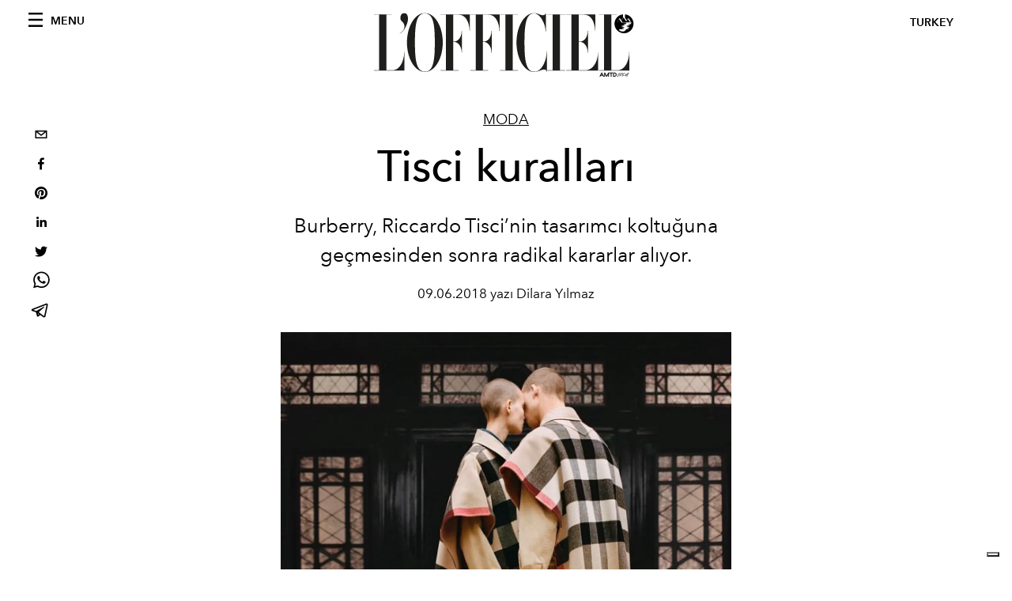

--- FILE ---
content_type: text/html; charset=utf-8
request_url: https://www.lofficiel.com.tr/_next/data/59ac35d79c2e751cc7ee580b82f8bf65efbf4702/tr.json
body_size: 2126
content:
{"pageProps":{"preview":false,"subscription":{"enabled":false,"initialData":{"magazines":[],"homepage":{"id":"69595102","featuredArticleSection":[{"featuredArticle":{"id":"IjmscdoqSpC3eiodjVbVJg","originalPublicationDate":null,"_firstPublishedAt":"2025-11-17T11:22:29+03:00","publishedAuthorName":"Ayşe Deniz Karabey","editorName":"","slug":"the-devil-wears-prada-2-ilk-teaser-yayinlandi","title":"The Devil Wears Prada 2: İlk teaser yayınlandı ","abstract":"<p>Miranda Priestly geri d&ouml;n&uuml;yor.</p>","category":{"id":"65205947","slug":"pop-culture","title":"POPÜLER KÜLTÜR"},"previewImage":{"alt":null,"smartTags":["accessories","sunglasses","glasses","necklace","adult","female","person","woman","head","face"],"title":null,"urlBig":"https://www.datocms-assets.com/55677/1763367333-anne-hathaway-and-meryl-streep-691553a2488dd.jpg?auto=format%2Ccompress&crop=focalpoint&cs=srgb&fit=crop&fp-x=0.52&fp-y=0.41&h=800&w=2560","urlMedium":"https://www.datocms-assets.com/55677/1763367333-anne-hathaway-and-meryl-streep-691553a2488dd.jpg?auto=format%2Ccompress&crop=focalpoint&cs=srgb&fit=crop&fp-x=0.52&fp-y=0.41&h=660&w=868","urlSmall":"https://www.datocms-assets.com/55677/1763367333-anne-hathaway-and-meryl-streep-691553a2488dd.jpg?auto=format%2Ccompress&crop=focalpoint&cs=srgb&fit=crop&fp-x=0.52&fp-y=0.41&h=468&w=666"},"postCover":[{}]},"relatedArticles":[{"id":"X5VVNSIUShywG4fgAjI8fQ","originalPublicationDate":null,"_firstPublishedAt":"2025-10-31T08:57:16+03:00","publishedAuthorName":"Derya Gürsel ","editorName":"","slug":"l-officiel-hommes-turkiye-sonbahar-2025-tuba-buyukustun-baris-arduc","title":"L'Officiel Hommes Türkiye Sonbahar 2025: Tûba Büyüküstün & Barış Arduç ","abstract":"<p>Prime Video'nun T&ucirc;ba B&uuml;y&uuml;k&uuml;st&uuml;n ve Barış Ardu&ccedil;'un başrollerini paylaştığı bir &ccedil;izgi roman uyarlaması olan yeni filmi, Dehşet Bey; kontrol, &ouml;zg&uuml;rl&uuml;k ve aidiyet &uuml;zerine bir anlatıya ilham veriyor.</p>","category":{"id":"65167644","slug":"l-officiel-hommes","title":"HOMMES"},"previewImage":{"alt":null,"smartTags":["coat","jacket","adult","male","man","person","female","woman","hanukkah menorah","candle"],"title":null,"urlBig":"https://www.datocms-assets.com/55677/1761889895-hommes-dikey-watermark-4.jpg?auto=format%2Ccompress&crop=focalpoint&cs=srgb&fit=crop&fp-x=0.52&fp-y=0.29&h=800&w=2560","urlMedium":"https://www.datocms-assets.com/55677/1761889895-hommes-dikey-watermark-4.jpg?auto=format%2Ccompress&crop=focalpoint&cs=srgb&fit=crop&fp-x=0.52&fp-y=0.29&h=660&w=868","urlSmall":"https://www.datocms-assets.com/55677/1761889895-hommes-dikey-watermark-4.jpg?auto=format%2Ccompress&crop=focalpoint&cs=srgb&fit=crop&fp-x=0.52&fp-y=0.29&h=468&w=666"},"postCover":[{}]},{"id":"AwGMeW-4QUmilOU5QBoIcQ","originalPublicationDate":null,"_firstPublishedAt":"2025-10-27T10:39:11+03:00","publishedAuthorName":"Ayşe Deniz Karabey","editorName":"","slug":"dua-lipa-callum-turner-ayni-kitapla-baslayan-ask-hikayesi","title":"Dua Lipa & Callum Turner: Aynı kitapla başlayan aşk hikayesi  ","abstract":"<p>Ve tabii ki... tanışmaları tam bir rom-com sahnesi gibiydi.&nbsp;</p>","category":{"id":"65205947","slug":"pop-culture","title":"POPÜLER KÜLTÜR"},"previewImage":{"alt":null,"smartTags":["coat","jacket","blazer","kissing","person","portrait","lighting","adult","female","woman"],"title":null,"urlBig":"https://www.datocms-assets.com/55677/1761550173-image00001.jpeg?auto=format%2Ccompress&cs=srgb&fit=crop&h=800&w=2560","urlMedium":"https://www.datocms-assets.com/55677/1761550173-image00001.jpeg?auto=format%2Ccompress&cs=srgb&fit=crop&h=660&w=868","urlSmall":"https://www.datocms-assets.com/55677/1761550173-image00001.jpeg?auto=format%2Ccompress&cs=srgb&fit=crop&h=468&w=666"},"postCover":[{}]},{"id":"RtrahHCvTZGLIpvRhshTeA","originalPublicationDate":null,"_firstPublishedAt":"2025-09-23T11:23:23+03:00","publishedAuthorName":"L'Officiel Türkiye ","editorName":"","slug":"sizi-2000-ler-rom-com-dunyasina-isinlayacak-7-kitap","title":"Sizi 2000’ler Rom-Com dünyasına ışınlayacak 7 kitap","abstract":"<p><span>2000&rsquo;ler romantik komedilerini &ouml;zleyenler i&ccedil;in 7 kitaplık şahane bir liste.&nbsp; İlk aşklar, ikinci şanslar ve bolca tatlı tesad&uuml;f bu sayfalarda sizi bekliyor. Her biri, &ldquo;keşke film olsaydı&rdquo; dedirtecek kadar renkli.</span></p>","category":{"id":"65155190","slug":"lifestyle","title":"LIFESTYLE"},"previewImage":{"alt":null,"smartTags":["book","publication","person","reading","face","head"],"title":null,"urlBig":"https://www.datocms-assets.com/55677/1756282425-like-mother-like-daughter-kaiagerber-and-i-share-a-love-for-reading-so-i-was-excited-for-her.jpg?auto=format%2Ccompress&cs=srgb&fit=crop&h=800&w=2560","urlMedium":"https://www.datocms-assets.com/55677/1756282425-like-mother-like-daughter-kaiagerber-and-i-share-a-love-for-reading-so-i-was-excited-for-her.jpg?auto=format%2Ccompress&cs=srgb&fit=crop&h=660&w=868","urlSmall":"https://www.datocms-assets.com/55677/1756282425-like-mother-like-daughter-kaiagerber-and-i-share-a-love-for-reading-so-i-was-excited-for-her.jpg?auto=format%2Ccompress&cs=srgb&fit=crop&h=468&w=666"},"postCover":[{}]}]}],"seo":[{"attributes":null,"content":"L'Officiel Turkiye - Lüks Moda Dergisi ","tag":"title"},{"attributes":{"property":"og:title","content":"L'Officiel Turkiye - Lüks Moda Dergisi "},"content":null,"tag":"meta"},{"attributes":{"name":"twitter:title","content":"L'Officiel Turkiye - Lüks Moda Dergisi "},"content":null,"tag":"meta"},{"attributes":{"name":"description","content":"Resmi moda, sanat, kültür ve yaşam tarzı ilham kaynağınız."},"content":null,"tag":"meta"},{"attributes":{"property":"og:description","content":"Resmi moda, sanat, kültür ve yaşam tarzı ilham kaynağınız."},"content":null,"tag":"meta"},{"attributes":{"name":"twitter:description","content":"Resmi moda, sanat, kültür ve yaşam tarzı ilham kaynağınız."},"content":null,"tag":"meta"},{"attributes":{"property":"og:locale","content":"tr"},"content":null,"tag":"meta"},{"attributes":{"property":"og:type","content":"website"},"content":null,"tag":"meta"},{"attributes":{"property":"og:site_name","content":"L'Officiel Turkiye - Lüks Moda Dergisi"},"content":null,"tag":"meta"},{"attributes":{"property":"article:modified_time","content":"2025-11-17T10:49:21Z"},"content":null,"tag":"meta"},{"attributes":{"name":"twitter:card","content":"summary"},"content":null,"tag":"meta"}],"homepageBlocks":[{"id":"XwB0GlNMR-2Hz5AxkZF3fA","__typename":"LatestArticleRecord","sectionTitle":"","blockRank":1},{"id":"DjAaSTNdQfCmwmk0D5HkzQ","__typename":"LatestArticleRecord","sectionTitle":"","blockRank":2}]}}},"__lang":"tr","__namespaces":{"common":{"variable-example":"Using a variable {{count}}","article--written-by-label":"by","mainNav--categories-label":"kategoriler","mainNav--follow-label":"Follow us","mainNav--search-label":"arama","footer--subscription-label":"Abonelikler","footer--about-label":"Hakkında","footer--contacts-label":"İletişim","footer--newsletter-title":"Newsletter","footer--newsletter-name":"Name","footer--newsletter-error-message":"Mandatory field","footer--newsletter-surname":"Surname","footer--newsletter-email":"Email","footer--newsletter-tos-acceptance-placeholder":"TOS Acceptance","footer--newsletter-tos-acceptance":"Accept TOS","footer--newsletter-tos-text":"I hereby give my consent to the processing of my personal data for the purposes of ","footer--newsletter-subscribing":"Subscribing","footer--newsletter-subscribed":"Subscribed","footer--newsletter-subscribe":"Subscribe","article--related-articles-label":"benzer içerikler","article--related-recommended-articles-label":"Tavsiye edilen içerikler","search--found-label":"Found","search--results-label":"results","search--seo-title-no-query":"Search results page","search--seo-title-with-query":"Search results for:","search--pretitle-label":"SEARCH RESULTS FOR","search--page-label":"Page"}}},"__N_SSG":true}

--- FILE ---
content_type: text/html; charset=utf-8
request_url: https://www.google.com/recaptcha/api2/aframe
body_size: 266
content:
<!DOCTYPE HTML><html><head><meta http-equiv="content-type" content="text/html; charset=UTF-8"></head><body><script nonce="FQmtJ0lMtz3Ct2MYq6hhuQ">/** Anti-fraud and anti-abuse applications only. See google.com/recaptcha */ try{var clients={'sodar':'https://pagead2.googlesyndication.com/pagead/sodar?'};window.addEventListener("message",function(a){try{if(a.source===window.parent){var b=JSON.parse(a.data);var c=clients[b['id']];if(c){var d=document.createElement('img');d.src=c+b['params']+'&rc='+(localStorage.getItem("rc::a")?sessionStorage.getItem("rc::b"):"");window.document.body.appendChild(d);sessionStorage.setItem("rc::e",parseInt(sessionStorage.getItem("rc::e")||0)+1);localStorage.setItem("rc::h",'1764180759536');}}}catch(b){}});window.parent.postMessage("_grecaptcha_ready", "*");}catch(b){}</script></body></html>

--- FILE ---
content_type: application/javascript
request_url: https://cs.iubenda.com/cookie-solution/confs/js/12676375.js
body_size: 11
content:
_iub.csRC = { consApiKey: 'aSGonxejeGQW2AbGZzc0H9a9FGQH1m3Q', consentDatabasePublicKey: 'x67yyQwKZJl8SN55Bj1xA0Xb1bVBUxMO', showBranding: false }
_iub.csEnabled = true;
_iub.csPurposes = [4,3,1];
_iub.cpUpd = 1666693855;
_iub.csT = 2.0;
_iub.googleConsentModeV2 = true;
_iub.totalNumberOfProviders = 8;


--- FILE ---
content_type: application/javascript; charset=utf-8
request_url: https://www.lofficiel.com.tr/_next/static/59ac35d79c2e751cc7ee580b82f8bf65efbf4702/_buildManifest.js
body_size: -31
content:
self.__BUILD_MANIFEST=function(s,a,e,c,t,g,i,u){return{__rewrites:{beforeFiles:[],afterFiles:[],fallback:[]},"/":[s,c,t,g,a,e,"static/chunks/pages/index-95447b207031df91.js"],"/_error":["static/chunks/pages/_error-0a62c110a557ef7e.js"],"/arama":[s,t,"static/chunks/540-fac2c7da6fc42e35.js","static/chunks/615-df9965b11d03f4dc.js",a,e,"static/chunks/pages/arama-59e481ae68ae2bac.js"],"/hakkinda":[s,c,t,a,e,"static/chunks/pages/hakkinda-5d332f18141d6cca.js"],"/iletisim":[s,c,t,a,e,"static/chunks/pages/iletisim-b05b42b2dcd4f2bd.js"],"/kategoriler/[slug]":[s,c,a,i,e,"static/chunks/pages/kategoriler/[slug]-5b1fe3d96386cacc.js"],"/kategoriler/[slug]/p/[page]":[s,c,a,i,e,"static/chunks/pages/kategoriler/[slug]/p/[page]-e241b4dde630795a.js"],"/tags/[slug]":[s,c,a,u,e,"static/chunks/pages/tags/[slug]-913e69585f20c369.js"],"/tags/[slug]/p/[page]":[s,c,a,u,e,"static/chunks/pages/tags/[slug]/p/[page]-1768f3600ef23021.js"],"/[category]/[slug]":[s,c,t,g,a,e,"static/chunks/pages/[category]/[slug]-6ee36cc535271749.js"],sortedPages:["/","/_app","/_error","/arama","/hakkinda","/iletisim","/kategoriler/[slug]","/kategoriler/[slug]/p/[page]","/tags/[slug]","/tags/[slug]/p/[page]","/[category]/[slug]"]}}("static/chunks/355-a77ad808eb3405fb.js","static/chunks/195-a7278a95ed7ec689.js","static/css/92dccaead4ed6abf.css","static/chunks/680-804e335115d8ffce.js","static/chunks/130-05cefa67bdbabf9a.js","static/chunks/569-7e5af8bb68ebb37b.js","static/chunks/269-07a9415cbb2cf98d.js","static/chunks/132-de99cc404a59f9c3.js"),self.__BUILD_MANIFEST_CB&&self.__BUILD_MANIFEST_CB();

--- FILE ---
content_type: application/javascript; charset=utf-8
request_url: https://www.lofficiel.com.tr/_next/static/chunks/pages/kategoriler/%5Bslug%5D-5b1fe3d96386cacc.js
body_size: -355
content:
(self.webpackChunk_N_E=self.webpackChunk_N_E||[]).push([[98],{9406:function(n,u,_){(window.__NEXT_P=window.__NEXT_P||[]).push(["/kategoriler/[slug]",function(){return _(2343)}])},2343:function(n,u,_){"use strict";_.r(u),_.d(u,{__N_SSG:function(){return r}});var t=_(3269),r=!0;u.default=t.default}},function(n){n.O(0,[355,680,195,269,774,888,179],(function(){return u=9406,n(n.s=u);var u}));var u=n.O();_N_E=u}]);

--- FILE ---
content_type: text/plain
request_url: https://www.google-analytics.com/j/collect?v=1&_v=j102&a=1772770132&t=pageview&_s=1&dl=https%3A%2F%2Fwww.lofficiel.com.tr%2Fmoda%2Ftisci-rules&ul=en-us%40posix&dt=Tisci%20kurallar%C4%B1&sr=1280x720&vp=1280x720&_u=YEBAAEABAAAAACAAI~&jid=1414769635&gjid=87039346&cid=84336420.1764180743&tid=UA-34486601-1&_gid=1190854907.1764180743&_r=1&_slc=1&gtm=45He5bi1n81M2QBKGRv834258543za200zd834258543&gcd=13l3l3l3l1l1&dma=0&tcfd=10000&tag_exp=103116026~103200004~104527907~104528501~104684208~104684211~115497441~115583767~115616985~115938466~115938468~116184927~116184929~116217636~116217638&z=1453113290
body_size: -451
content:
2,cG-MR77T8BS43

--- FILE ---
content_type: application/javascript; charset=utf-8
request_url: https://www.lofficiel.com.tr/_next/static/59ac35d79c2e751cc7ee580b82f8bf65efbf4702/_ssgManifest.js
body_size: -403
content:
self.__SSG_MANIFEST=new Set(["\u002Fhakkinda","\u002Filetisim","\u002F","\u002Farama","\u002Fkategoriler\u002F[slug]","\u002Fkategoriler\u002F[slug]\u002Fp\u002F[page]","\u002Ftags\u002F[slug]","\u002Ftags\u002F[slug]\u002Fp\u002F[page]","\u002F[category]\u002F[slug]"]);self.__SSG_MANIFEST_CB&&self.__SSG_MANIFEST_CB()

--- FILE ---
content_type: application/javascript; charset=utf-8
request_url: https://www.lofficiel.com.tr/_next/static/chunks/pages/%5Bcategory%5D/%5Bslug%5D-6ee36cc535271749.js
body_size: 10713
content:
(self.webpackChunk_N_E=self.webpackChunk_N_E||[]).push([[436],{2852:function(e,t){var r;!function(){"use strict";var n={}.hasOwnProperty;function i(){for(var e=[],t=0;t<arguments.length;t++){var r=arguments[t];if(r){var o=typeof r;if("string"===o||"number"===o)e.push(r);else if(Array.isArray(r)){if(r.length){var a=i.apply(null,r);a&&e.push(a)}}else if("object"===o)if(r.toString===Object.prototype.toString)for(var c in r)n.call(r,c)&&r[c]&&e.push(c);else e.push(r.toString())}}return e.join(" ")}e.exports?(i.default=i,e.exports=i):void 0===(r=function(){return i}.apply(t,[]))||(e.exports=r)}()},8310:function(e,t,r){e.exports=r(3605)},5339:function(e,t,r){(window.__NEXT_P=window.__NEXT_P||[]).push(["/[category]/[slug]",function(){return r(8769)}])},1459:function(e,t,r){"use strict";r.d(t,{B$:function(){return c},fC:function(){return o},gD:function(){return a}});var n=r(1730),i=function(e){var t=new Date(e),r=""+(t.getMonth()+1),n=""+t.getDate(),i=t.getFullYear();return r.length<2&&(r="0"+r),n.length<2&&(n="0"+n),[r,n,i].join(".")},o=function(e,t){return e?"".concat(i(t)," ").concat(n.Z.articleWrittenByLabel," ").concat(e):"".concat(i(t))},a=function(e){switch(e){case"Fullscreen":return"article-layout__figure--full-width";case"Outside Wrap":return"article-layout__figure--extra-wrap";default:return"article-layout__figure"}},c=function(e){var t=e.match(/^.*((youtu.be\/)|(v\/)|(\/u\/\w\/)|(embed\/)|(watch\?))\??v?=?([^#&?]*).*/);return!(!t||11!=t[7].length)&&t[7]}},8769:function(e,t,r){"use strict";r.r(t),r.d(t,{__N_SSG:function(){return fe},default:function(){return me}});var n=r(3288),i=r(8569),o=r.n(i),a=r(8310),c=r(7680),l=r(1395),s=r(1730),u=r(4926),d=r.n(u),p=r(2466),h=function(){return h=Object.assign||function(e){for(var t,r=1,n=arguments.length;r<n;r++)for(var i in t=arguments[r])Object.prototype.hasOwnProperty.call(t,i)&&(e[i]=t[i]);return e},h.apply(this,arguments)},v=function(e){return e.map((function(e){var t=e.tag,r=e.attributes,n=e.content,i=[t];r&&"property"in r&&i.push(r.property),r&&"name"in r&&i.push(r.name),r&&"rel"in r&&i.push(r.rel),r&&"sizes"in r&&i.push(r.sizes);var o=t;return p.createElement(o,h({key:i.join("-")},r),n)}))},f=r(6130),m=r(5772),g=r(6731),b=r.n(g),y=r(2493),w=r.n(y),_=r(1459),j=r(1162);function x(e){var t=Object.entries(e).filter((function(e){var t=e[1];return void 0!==t&&null!==t})).map((function(e){var t=e[0],r=e[1];return encodeURIComponent(t)+"="+encodeURIComponent(String(r))}));return t.length>0?"?"+t.join("&"):""}var k=r(2852),O=r.n(k),N=function(){var e=function(t,r){return e=Object.setPrototypeOf||{__proto__:[]}instanceof Array&&function(e,t){e.__proto__=t}||function(e,t){for(var r in t)Object.prototype.hasOwnProperty.call(t,r)&&(e[r]=t[r])},e(t,r)};return function(t,r){function n(){this.constructor=t}e(t,r),t.prototype=null===r?Object.create(r):(n.prototype=r.prototype,new n)}}(),C=function(){return C=Object.assign||function(e){for(var t,r=1,n=arguments.length;r<n;r++)for(var i in t=arguments[r])Object.prototype.hasOwnProperty.call(t,i)&&(e[i]=t[i]);return e},C.apply(this,arguments)},S=function(e,t,r,n){return new(r||(r=Promise))((function(i,o){function a(e){try{l(n.next(e))}catch(t){o(t)}}function c(e){try{l(n.throw(e))}catch(t){o(t)}}function l(e){var t;e.done?i(e.value):(t=e.value,t instanceof r?t:new r((function(e){e(t)}))).then(a,c)}l((n=n.apply(e,t||[])).next())}))},I=function(e,t){var r,n,i,o,a={label:0,sent:function(){if(1&i[0])throw i[1];return i[1]},trys:[],ops:[]};return o={next:c(0),throw:c(1),return:c(2)},"function"===typeof Symbol&&(o[Symbol.iterator]=function(){return this}),o;function c(o){return function(c){return function(o){if(r)throw new TypeError("Generator is already executing.");for(;a;)try{if(r=1,n&&(i=2&o[0]?n.return:o[0]?n.throw||((i=n.return)&&i.call(n),0):n.next)&&!(i=i.call(n,o[1])).done)return i;switch(n=0,i&&(o=[2&o[0],i.value]),o[0]){case 0:case 1:i=o;break;case 4:return a.label++,{value:o[1],done:!1};case 5:a.label++,n=o[1],o=[0];continue;case 7:o=a.ops.pop(),a.trys.pop();continue;default:if(!(i=(i=a.trys).length>0&&i[i.length-1])&&(6===o[0]||2===o[0])){a=0;continue}if(3===o[0]&&(!i||o[1]>i[0]&&o[1]<i[3])){a.label=o[1];break}if(6===o[0]&&a.label<i[1]){a.label=i[1],i=o;break}if(i&&a.label<i[2]){a.label=i[2],a.ops.push(o);break}i[2]&&a.ops.pop(),a.trys.pop();continue}o=t.call(e,a)}catch(c){o=[6,c],n=0}finally{r=i=0}if(5&o[0])throw o[1];return{value:o[0]?o[1]:void 0,done:!0}}([o,c])}}},P=function(e,t){var r={};for(var n in e)Object.prototype.hasOwnProperty.call(e,n)&&t.indexOf(n)<0&&(r[n]=e[n]);if(null!=e&&"function"===typeof Object.getOwnPropertySymbols){var i=0;for(n=Object.getOwnPropertySymbols(e);i<n.length;i++)t.indexOf(n[i])<0&&Object.prototype.propertyIsEnumerable.call(e,n[i])&&(r[n[i]]=e[n[i]])}return r},z=function(e){return!!e&&("object"===typeof e||"function"===typeof e)&&"function"===typeof e.then},A=function(e,t){return{left:window.outerWidth/2+(window.screenX||window.screenLeft||0)-e/2,top:window.outerHeight/2+(window.screenY||window.screenTop||0)-t/2}},R=function(e,t){return{top:(window.screen.height-t)/2,left:(window.screen.width-e)/2}};function L(e,t,r){var n=t.height,i=t.width,o=P(t,["height","width"]),a=C({height:n,width:i,location:"no",toolbar:"no",status:"no",directories:"no",menubar:"no",scrollbars:"yes",resizable:"no",centerscreen:"yes",chrome:"yes"},o),c=window.open(e,"",Object.keys(a).map((function(e){return e+"="+a[e]})).join(", "));if(r)var l=window.setInterval((function(){try{(null===c||c.closed)&&(window.clearInterval(l),r(c))}catch(e){console.error(e)}}),1e3);return c}var E=function(e){function t(){var t=null!==e&&e.apply(this,arguments)||this;return t.openShareDialog=function(e){var r=t.props,n=r.onShareWindowClose,i=r.windowHeight,o=void 0===i?400:i,a=r.windowPosition,c=void 0===a?"windowCenter":a,l=r.windowWidth,s=void 0===l?550:l;L(e,C({height:o,width:s},"windowCenter"===c?A(s,o):R(s,o)),n)},t.handleClick=function(e){return S(t,void 0,void 0,(function(){var t,r,n,i,o,a,c,l,s,u;return I(this,(function(d){switch(d.label){case 0:return t=this.props,r=t.beforeOnClick,n=t.disabled,i=t.networkLink,o=t.onClick,a=t.url,c=t.openShareDialogOnClick,l=t.opts,s=i(a,l),n?[2]:(e.preventDefault(),r?(u=r(),z(u)?[4,u]:[3,2]):[3,2]);case 1:d.sent(),d.label=2;case 2:return c&&this.openShareDialog(s),o&&o(e,s),[2]}}))}))},t}return N(t,e),t.prototype.render=function(){var e=this.props,t=(e.beforeOnClick,e.children),r=e.className,n=e.disabled,i=e.disabledStyle,o=e.forwardedRef,a=(e.networkLink,e.networkName),c=(e.onShareWindowClose,e.openShareDialogOnClick,e.opts,e.resetButtonStyle),l=e.style,s=(e.url,e.windowHeight,e.windowPosition,e.windowWidth,P(e,["beforeOnClick","children","className","disabled","disabledStyle","forwardedRef","networkLink","networkName","onShareWindowClose","openShareDialogOnClick","opts","resetButtonStyle","style","url","windowHeight","windowPosition","windowWidth"])),u=O()("react-share__ShareButton",{"react-share__ShareButton--disabled":!!n,disabled:!!n},r),d=C(C(c?{backgroundColor:"transparent",border:"none",padding:0,font:"inherit",color:"inherit",cursor:"pointer"}:{},l),n&&i);return p.createElement("button",C({},s,{"aria-label":s["aria-label"]||a,className:u,onClick:this.handleClick,ref:o,style:d}),t)},t.defaultProps={disabledStyle:{opacity:.6},openShareDialogOnClick:!0,resetButtonStyle:!0},t}(p.Component),B=E,G=function(){return G=Object.assign||function(e){for(var t,r=1,n=arguments.length;r<n;r++)for(var i in t=arguments[r])Object.prototype.hasOwnProperty.call(t,i)&&(e[i]=t[i]);return e},G.apply(this,arguments)};var T=function(e,t,r,n){function i(i,o){var a=r(i),c=G({},i);return Object.keys(a).forEach((function(e){delete c[e]})),p.createElement(B,G({},n,c,{forwardedRef:o,networkName:e,networkLink:t,opts:r(i)}))}return i.displayName="ShareButton-"+e,(0,p.forwardRef)(i)};var U=T("email",(function(e,t){var r=t.subject,n=t.body,i=t.separator;return"mailto:"+x({subject:r,body:n?n+i+e:e})}),(function(e){return{subject:e.subject,body:e.body,separator:e.separator||" "}}),{openShareDialogOnClick:!1,onClick:function(e,t){window.location.href=t}}),D=function(){return D=Object.assign||function(e){for(var t,r=1,n=arguments.length;r<n;r++)for(var i in t=arguments[r])Object.prototype.hasOwnProperty.call(t,i)&&(e[i]=t[i]);return e},D.apply(this,arguments)},F=function(e,t){var r={};for(var n in e)Object.prototype.hasOwnProperty.call(e,n)&&t.indexOf(n)<0&&(r[n]=e[n]);if(null!=e&&"function"===typeof Object.getOwnPropertySymbols){var i=0;for(n=Object.getOwnPropertySymbols(e);i<n.length;i++)t.indexOf(n[i])<0&&Object.prototype.propertyIsEnumerable.call(e,n[i])&&(r[n[i]]=e[n[i]])}return r};function M(e){var t=function(t){var r=t.bgStyle,n=t.borderRadius,i=t.iconFillColor,o=t.round,a=t.size,c=F(t,["bgStyle","borderRadius","iconFillColor","round","size"]);return p.createElement("svg",D({viewBox:"0 0 64 64",width:a,height:a},c),o?p.createElement("circle",{cx:"32",cy:"32",r:"31",fill:e.color,style:r}):p.createElement("rect",{width:"64",height:"64",rx:n,ry:n,fill:e.color,style:r}),p.createElement("path",{d:e.path,fill:i}))};return t.defaultProps={bgStyle:{},borderRadius:0,iconFillColor:"white",size:64},t}var H=M({color:"#7f7f7f",networkName:"email",path:"M17,22v20h30V22H17z M41.1,25L32,32.1L22.9,25H41.1z M20,39V26.6l12,9.3l12-9.3V39H20z"}),W=function(){var e=function(t,r){return e=Object.setPrototypeOf||{__proto__:[]}instanceof Array&&function(e,t){e.__proto__=t}||function(e,t){for(var r in t)Object.prototype.hasOwnProperty.call(t,r)&&(e[r]=t[r])},e(t,r)};return function(t,r){function n(){this.constructor=t}e(t,r),t.prototype=null===r?Object.create(r):(n.prototype=r.prototype,new n)}}(),q=function(e){function t(t){var r=e.call(this,t)||this;return r.name="AssertionError",r}return W(t,e),t}(Error);function Z(e,t){if(!e)throw new q(t)}var V=T("facebook",(function(e,t){var r=t.quote,n=t.hashtag;return Z(e,"facebook.url"),"https://www.facebook.com/sharer/sharer.php"+x({u:e,quote:r,hashtag:n})}),(function(e){return{quote:e.quote,hashtag:e.hashtag}}),{windowWidth:550,windowHeight:400}),X=M({color:"#3b5998",networkName:"facebook",path:"M34.1,47V33.3h4.6l0.7-5.3h-5.3v-3.4c0-1.5,0.4-2.6,2.6-2.6l2.8,0v-4.8c-0.5-0.1-2.2-0.2-4.1-0.2 c-4.1,0-6.9,2.5-6.9,7V28H24v5.3h4.6V47H34.1z"});var $=T("pinterest",(function(e,t){var r=t.media,n=t.description;return Z(e,"pinterest.url"),Z(r,"pinterest.media"),"https://pinterest.com/pin/create/button/"+x({url:e,media:r,description:n})}),(function(e){return{media:e.media,description:e.description}}),{windowWidth:1e3,windowHeight:730}),K=M({color:"#cb2128",networkName:"pinterest",path:"M32,16c-8.8,0-16,7.2-16,16c0,6.6,3.9,12.2,9.6,14.7c0-1.1,0-2.5,0.3-3.7 c0.3-1.3,2.1-8.7,2.1-8.7s-0.5-1-0.5-2.5c0-2.4,1.4-4.1,3.1-4.1c1.5,0,2.2,1.1,2.2,2.4c0,1.5-0.9,3.7-1.4,5.7 c-0.4,1.7,0.9,3.1,2.5,3.1c3,0,5.1-3.9,5.1-8.5c0-3.5-2.4-6.1-6.7-6.1c-4.9,0-7.9,3.6-7.9,7.7c0,1.4,0.4,2.4,1.1,3.1 c0.3,0.3,0.3,0.5,0.2,0.9c-0.1,0.3-0.3,1-0.3,1.3c-0.1,0.4-0.4,0.6-0.8,0.4c-2.2-0.9-3.3-3.4-3.3-6.1c0-4.5,3.8-10,11.4-10 c6.1,0,10.1,4.4,10.1,9.2c0,6.3-3.5,11-8.6,11c-1.7,0-3.4-0.9-3.9-2c0,0-0.9,3.7-1.1,4.4c-0.3,1.2-1,2.5-1.6,3.4 c1.4,0.4,3,0.7,4.5,0.7c8.8,0,16-7.2,16-16C48,23.2,40.8,16,32,16z"});var Y=T("linkedin",(function(e,t){var r=t.title,n=t.summary,i=t.source;return Z(e,"linkedin.url"),"https://linkedin.com/shareArticle"+x({url:e,mini:"true",title:r,summary:n,source:i})}),(function(e){return{title:e.title,summary:e.summary,source:e.source}}),{windowWidth:750,windowHeight:600}),Q=M({color:"#007fb1",networkName:"linkedin",path:"M20.4,44h5.4V26.6h-5.4V44z M23.1,18c-1.7,0-3.1,1.4-3.1,3.1c0,1.7,1.4,3.1,3.1,3.1 c1.7,0,3.1-1.4,3.1-3.1C26.2,19.4,24.8,18,23.1,18z M39.5,26.2c-2.6,0-4.4,1.4-5.1,2.8h-0.1v-2.4h-5.2V44h5.4v-8.6 c0-2.3,0.4-4.5,3.2-4.5c2.8,0,2.8,2.6,2.8,4.6V44H46v-9.5C46,29.8,45,26.2,39.5,26.2z"});var J=T("twitter",(function(e,t){var r=t.title,n=t.via,i=t.hashtags,o=void 0===i?[]:i,a=t.related,c=void 0===a?[]:a;return Z(e,"twitter.url"),Z(Array.isArray(o),"twitter.hashtags is not an array"),Z(Array.isArray(c),"twitter.related is not an array"),"https://twitter.com/share"+x({url:e,text:r,via:n,hashtags:o.length>0?o.join(","):void 0,related:c.length>0?c.join(","):void 0})}),(function(e){return{hashtags:e.hashtags,title:e.title,via:e.via,related:e.related}}),{windowWidth:550,windowHeight:400}),ee=M({color:"#00aced",networkName:"twitter",path:"M48,22.1c-1.2,0.5-2.4,0.9-3.8,1c1.4-0.8,2.4-2.1,2.9-3.6c-1.3,0.8-2.7,1.3-4.2,1.6 C41.7,19.8,40,19,38.2,19c-3.6,0-6.6,2.9-6.6,6.6c0,0.5,0.1,1,0.2,1.5c-5.5-0.3-10.3-2.9-13.5-6.9c-0.6,1-0.9,2.1-0.9,3.3 c0,2.3,1.2,4.3,2.9,5.5c-1.1,0-2.1-0.3-3-0.8c0,0,0,0.1,0,0.1c0,3.2,2.3,5.8,5.3,6.4c-0.6,0.1-1.1,0.2-1.7,0.2c-0.4,0-0.8,0-1.2-0.1 c0.8,2.6,3.3,4.5,6.1,4.6c-2.2,1.8-5.1,2.8-8.2,2.8c-0.5,0-1.1,0-1.6-0.1c2.9,1.9,6.4,2.9,10.1,2.9c12.1,0,18.7-10,18.7-18.7 c0-0.3,0-0.6,0-0.8C46,24.5,47.1,23.4,48,22.1z"});var te=T("whatsapp",(function(e,t){var r=t.title,n=t.separator;return Z(e,"whatsapp.url"),"https://"+(/(android|iphone|ipad|mobile)/i.test(navigator.userAgent)?"api":"web")+".whatsapp.com/send"+x({text:r?r+n+e:e})}),(function(e){return{title:e.title,separator:e.separator||" "}}),{windowWidth:550,windowHeight:400}),re=M({color:"#25D366",networkName:"whatsapp",path:"m42.32286,33.93287c-0.5178,-0.2589 -3.04726,-1.49644 -3.52105,-1.66732c-0.4712,-0.17346 -0.81554,-0.2589 -1.15987,0.2589c-0.34175,0.51004 -1.33075,1.66474 -1.63108,2.00648c-0.30032,0.33658 -0.60064,0.36247 -1.11327,0.12945c-0.5178,-0.2589 -2.17994,-0.80259 -4.14759,-2.56312c-1.53269,-1.37217 -2.56312,-3.05503 -2.86603,-3.57283c-0.30033,-0.5178 -0.03366,-0.80259 0.22524,-1.06149c0.23301,-0.23301 0.5178,-0.59547 0.7767,-0.90616c0.25372,-0.31068 0.33657,-0.5178 0.51262,-0.85437c0.17088,-0.36246 0.08544,-0.64725 -0.04402,-0.90615c-0.12945,-0.2589 -1.15987,-2.79613 -1.58964,-3.80584c-0.41424,-1.00971 -0.84142,-0.88027 -1.15987,-0.88027c-0.29773,-0.02588 -0.64208,-0.02588 -0.98382,-0.02588c-0.34693,0 -0.90616,0.12945 -1.37736,0.62136c-0.4712,0.5178 -1.80194,1.76053 -1.80194,4.27186c0,2.51134 1.84596,4.945 2.10227,5.30747c0.2589,0.33657 3.63497,5.51458 8.80262,7.74113c1.23237,0.5178 2.1903,0.82848 2.94111,1.08738c1.23237,0.38836 2.35599,0.33657 3.24402,0.20712c0.99159,-0.15534 3.04985,-1.24272 3.47963,-2.45956c0.44013,-1.21683 0.44013,-2.22654 0.31068,-2.45955c-0.12945,-0.23301 -0.46601,-0.36247 -0.98382,-0.59548m-9.40068,12.84407l-0.02589,0c-3.05503,0 -6.08417,-0.82849 -8.72495,-2.38189l-0.62136,-0.37023l-6.47252,1.68286l1.73463,-6.29129l-0.41424,-0.64725c-1.70875,-2.71846 -2.6149,-5.85116 -2.6149,-9.07706c0,-9.39809 7.68934,-17.06155 17.15993,-17.06155c4.58253,0 8.88029,1.78642 12.11655,5.02268c3.23625,3.21036 5.02267,7.50812 5.02267,12.06476c-0.0078,9.3981 -7.69712,17.06155 -17.14699,17.06155m14.58906,-31.58846c-3.93529,-3.80584 -9.1133,-5.95471 -14.62789,-5.95471c-11.36055,0 -20.60848,9.2065 -20.61625,20.52564c0,3.61684 0.94757,7.14565 2.75211,10.26282l-2.92557,10.63564l10.93337,-2.85309c3.0136,1.63108 6.4052,2.4958 9.85634,2.49839l0.01037,0c11.36574,0 20.61884,-9.2091 20.62403,-20.53082c0,-5.48093 -2.14111,-10.64081 -6.03239,-14.51915"});var ne=T("telegram",(function(e,t){var r=t.title;return Z(e,"telegram.url"),"https://telegram.me/share/url"+x({url:e,text:r})}),(function(e){return{title:e.title}}),{windowWidth:550,windowHeight:400}),ie=M({color:"#37aee2",networkName:"telegram",path:"m45.90873,15.44335c-0.6901,-0.0281 -1.37668,0.14048 -1.96142,0.41265c-0.84989,0.32661 -8.63939,3.33986 -16.5237,6.39174c-3.9685,1.53296 -7.93349,3.06593 -10.98537,4.24067c-3.05012,1.1765 -5.34694,2.05098 -5.4681,2.09312c-0.80775,0.28096 -1.89996,0.63566 -2.82712,1.72788c-0.23354,0.27218 -0.46884,0.62161 -0.58825,1.10275c-0.11941,0.48114 -0.06673,1.09222 0.16682,1.5716c0.46533,0.96052 1.25376,1.35737 2.18443,1.71383c3.09051,0.99037 6.28638,1.93508 8.93263,2.8236c0.97632,3.44171 1.91401,6.89571 2.84116,10.34268c0.30554,0.69185 0.97105,0.94823 1.65764,0.95525l-0.00351,0.03512c0,0 0.53908,0.05268 1.06412,-0.07375c0.52679,-0.12292 1.18879,-0.42846 1.79109,-0.99212c0.662,-0.62161 2.45836,-2.38812 3.47683,-3.38552l7.6736,5.66477l0.06146,0.03512c0,0 0.84989,0.59703 2.09312,0.68132c0.62161,0.04214 1.4399,-0.07726 2.14229,-0.59176c0.70766,-0.51626 1.1765,-1.34683 1.396,-2.29506c0.65673,-2.86224 5.00979,-23.57745 5.75257,-27.00686l-0.02107,0.08077c0.51977,-1.93157 0.32837,-3.70159 -0.87096,-4.74991c-0.60054,-0.52152 -1.2924,-0.7498 -1.98425,-0.77965l0,0.00176zm-0.2072,3.29069c0.04741,0.0439 0.0439,0.0439 0.00351,0.04741c-0.01229,-0.00351 0.14048,0.2072 -0.15804,1.32576l-0.01229,0.04214l-0.00878,0.03863c-0.75858,3.50668 -5.15554,24.40802 -5.74203,26.96472c-0.08077,0.34417 -0.11414,0.31959 -0.09482,0.29852c-0.1756,-0.02634 -0.50045,-0.16506 -0.52679,-0.1756l-13.13468,-9.70175c4.4988,-4.33199 9.09945,-8.25307 13.744,-12.43229c0.8218,-0.41265 0.68483,-1.68573 -0.29852,-1.70681c-1.04305,0.24584 -1.92279,0.99564 -2.8798,1.47502c-5.49971,3.2626 -11.11882,6.13186 -16.55882,9.49279c-2.792,-0.97105 -5.57873,-1.77704 -8.15298,-2.57601c2.2336,-0.89555 4.00889,-1.55579 5.75608,-2.23009c3.05188,-1.1765 7.01687,-2.7042 10.98537,-4.24067c7.94051,-3.06944 15.92667,-6.16346 16.62028,-6.43037l0.05619,-0.02283l0.05268,-0.02283c0.19316,-0.0878 0.30378,-0.09658 0.35471,-0.10009c0,0 -0.01756,-0.05795 -0.00351,-0.04566l-0.00176,0zm-20.91715,22.0638l2.16687,1.60145c-0.93418,0.91311 -1.81743,1.77353 -2.45485,2.38812l0.28798,-3.98957"});function oe(e){var t=e.sharableImage,r=(0,l.useRouter)(),i="black",o="white",a=32,c="".concat(s.Z.frontendUrl).concat(r.asPath);return(0,n.jsxs)("div",{className:"social-share-button",children:[(0,n.jsx)(U,{url:c,children:(0,n.jsx)(H,{size:a,iconFillColor:i,bgStyle:{fill:o}})}),(0,n.jsx)(V,{url:c,children:(0,n.jsx)(X,{size:a,iconFillColor:i,bgStyle:{fill:o}})}),(0,n.jsx)($,{url:c,media:t,children:(0,n.jsx)(K,{size:a,iconFillColor:i,bgStyle:{fill:o}})}),(0,n.jsx)(Y,{url:c,children:(0,n.jsx)(Q,{size:a,iconFillColor:i,bgStyle:{fill:o}})}),(0,n.jsx)(J,{url:c,children:(0,n.jsx)(ee,{size:a,iconFillColor:i,bgStyle:{fill:o}})}),(0,n.jsx)(te,{url:c,children:(0,n.jsx)(re,{size:a,iconFillColor:i,bgStyle:{fill:o}})}),(0,n.jsx)(ne,{url:c,children:(0,n.jsx)(ie,{size:a,iconFillColor:i,bgStyle:{fill:o}})})]})}var ae=r(582);function ce(e){var t,r,i=e.seo,o=e.originalPublicationDate,a=e._firstPublishedAt,c=e.publishedAuthorName,u=e.editorName,d=e.category,p=e.title,h=e.abstract,v=e.postCover,f=e.articleId,m=(0,l.useRouter)(),g=i.filter((function(e){return"meta"===e.tag})).filter((function(e){return"og:image"===e.attributes.property})).pop(),y=o||a,x=c||u,k=v.filter((function(e){return"CoverImageRecord"===e.__typename})).pop(),O=v.filter((function(e){return"VideoCoverRecord"===e.__typename})).pop();return(0,n.jsxs)("header",{className:"hero--center",children:[(0,n.jsxs)("div",{className:"hero__body",children:[(0,n.jsx)(b(),{href:"/".concat(s.Z.categoryDirectory,"/").concat(null===d||void 0===d?void 0:d.slug),children:(0,n.jsx)("a",{className:"hero__pretitle",title:null===d||void 0===d?void 0:d.title,children:null===d||void 0===d?void 0:d.title})}),(0,n.jsx)("h1",{className:"hero__title",children:p}),(0,n.jsx)("div",{className:"hero__text",children:(0,j.ZP)(h)}),(0,n.jsx)("div",{className:"hero__footer",children:(0,_.fC)(x,y)}),(0,n.jsx)("div",{className:"hero__toolbar",children:(0,n.jsx)("div",{className:"hero__toolbar__item",children:(0,n.jsx)(oe,{sharableImage:g.attributes.content})})})]}),(0,n.jsxs)("figure",{className:"article-layout__figure--extra-wrap",children:[(null===k||void 0===k?void 0:k.coverImage)&&(0,n.jsx)(w(),{src:null===k||void 0===k?void 0:k.coverImage.url,alt:(null===k||void 0===k?void 0:k.coverImage.alt)?null===k||void 0===k?void 0:k.coverImage.alt:null===(t=null===k||void 0===k?void 0:k.coverImage.smartTags)||void 0===t?void 0:t.join(" "),height:null===k||void 0===k?void 0:k.coverImage.height,width:null===k||void 0===k?void 0:k.coverImage.width,placeholder:"blur",blurDataURL:null===k||void 0===k?void 0:k.coverImage.blurUpThumb}),O&&(0,n.jsx)("div",{className:"js-video-hero",children:(0,n.jsx)("div",{className:"article-layout__figure__video",children:(0,n.jsxs)("div",{className:"video-hero",children:[(0,n.jsx)("div",{className:"video-hero__cover"}),(0,n.jsx)("div",{className:"video-hero__tv",children:(0,n.jsx)("iframe",{className:"video-hero__screen",src:"https://www.youtube-nocookie.com/embed/".concat((0,_.B$)(O.url),"/?controls=0&autoplay=1&mute=1&loop=1&playlist=").concat((0,_.B$)(O.url),"&start=").concat(O.startSeconds||0,"&end=").concat(O.endSeconds)})})]})})})]}),(null===k||void 0===k||null===(r=k.coverImage)||void 0===r?void 0:r.title)&&(0,n.jsx)("div",{className:"wrap",children:(0,n.jsx)("figcaption",{className:"figure-caption",children:null===k||void 0===k?void 0:k.coverImage.title})}),(0,n.jsx)("div",{className:"space--both-2",children:(0,n.jsx)("div",{className:"adv--topdesktop",children:(0,n.jsx)(ae.Un,{className:"article-layout__figure--extra-wrap _iub_cs_activate-inline",adUnit:"/21831397253/ARTICLE_LEADERBOARD",sizes:[[728,90],[320,50]],sizeMapping:[{viewport:[1440,900],sizes:[[728,90]]},{viewport:[640,480],sizes:[[320,50]]}],targetingArguments:{environment:"production",market:s.Z.countryName,page_type:"article",category:m.query.category,article_id:f}})})})]})}var le=r(2781);function se(e,t,r){return t in e?Object.defineProperty(e,t,{value:r,enumerable:!0,configurable:!0,writable:!0}):e[t]=r,e}function ue(e){for(var t=1;t<arguments.length;t++){var r=null!=arguments[t]?arguments[t]:{},n=Object.keys(r);"function"===typeof Object.getOwnPropertySymbols&&(n=n.concat(Object.getOwnPropertySymbols(r).filter((function(e){return Object.getOwnPropertyDescriptor(r,e).enumerable})))),n.forEach((function(t){se(e,t,r[t])}))}return e}var de=o()((function(){return r.e(707).then(r.bind(r,4707))}),{loadableGenerated:{webpack:function(){return[4707]}}}),pe=void 0,he=o()((function(){return r.e(496).then(r.bind(r,496))}),{loadableGenerated:{webpack:function(){return[496]}}}),ve=o()((function(){return r.e(267).then(r.bind(r,8267))}),{loadableGenerated:{webpack:function(){return[8267]}}}),fe=!0;function me(e){var t,i=e.subscription,u=(0,f.L)(i).data,h=u.article,g=(0,l.useRouter)(),b=null===h||void 0===h?void 0:h.seo.filter((function(e){return"title"===e.tag})).pop().content.replace(/\"/g,"&quot;"),y=null===h||void 0===h?void 0:h.seo.filter((function(e){var t;return"og:description"===(null===(t=e.attributes)||void 0===t?void 0:t.property)})).pop().attributes.content.replace(/["']/g,""),w=null===h||void 0===h?void 0:h.seo.filter((function(e){return"meta"===e.tag})).filter((function(e){return"og:image"===e.attributes.property})).pop();null===h||void 0===h||null===(t=h.tags)||void 0===t||t.map((function(e){return e.title}));if((0,p.useEffect)((function(){document.body.classList.remove("body-with-masthead"),document.body.classList.remove("home"),document.body.classList.remove("home-index");var e=document.getElementById("GenecyDFPAdWallpaperCont");if(e){e.parentNode.removeChild(e);var t=document.getElementsByClassName("site-content")[0],r=document.getElementsByClassName("site-footer")[0];t&&r&&(t.style.width="100vw",r.style.width="100vw",t.style.maxWidth="100%",r.style.maxWidth="100%",t.style.marginRight="auto",r.style.marginRight="auto",t.style.marginLeft="auto",r.style.marginLeft="auto",document.body.classList.remove("body-with-background"))}}),[]),null===h)return(0,n.jsx)(a.default,{statusCode:404});var _="".concat(s.Z.frontendUrl).concat(g.asPath),j=function(e){switch(e.__typename){case"TextAreaRecord":var t=o()((function(){return r.e(163).then(r.bind(r,9163))}),{loadableGenerated:{webpack:function(){return[9163]}}});return(0,n.jsx)(t,{textContent:e.content},e.id);case"VideoRecord":pe=o()((function(){return Promise.all([r.e(544),r.e(540),r.e(369),r.e(708)]).then(r.bind(r,1320))}),{loadableGenerated:{webpack:function(){return[1320]}}});var i={aspectRatio:"16:9",height:e.video.height,width:e.video.width,responsive:!0,fluid:!0,techOrder:["html5",e.video.provider],autoplay:!1,controls:!0,sources:[{src:e.video.url,type:e.video.mimeType?e.video.mimeType:"video/".concat(e.video.provider)}]};return(0,n.jsx)(pe,ue({sectionTitle:e.title,uniqueId:e.id},i),e.id);case"AdaptiveGalleryRecord":var a=o()((function(){return r.e(666).then(r.bind(r,4666))}),{loadableGenerated:{webpack:function(){return[4666]}}});return(0,n.jsx)(a,{caption:e.caption,images:e.images},e.id);case"QuoteRecord":var c=o()((function(){return r.e(45).then(r.bind(r,45))}),{loadableGenerated:{webpack:function(){return[45]}}});return(0,n.jsx)(c,{quote:e.content},e.id);case"HighlightedtextRecord":var l=o()((function(){return r.e(204).then(r.bind(r,204))}),{loadableGenerated:{webpack:function(){return[204]}}});return(0,n.jsx)(l,{content:e.content},e.id);case"ImageBoxWithLinkRecord":var s=o()((function(){return Promise.all([r.e(278),r.e(323)]).then(r.bind(r,5416))}),{loadableGenerated:{webpack:function(){return[5416]}}});return(0,n.jsx)(s,{title:e.title,externalUrl:e.externalUrl,imageMode:e.mode,image:e.image},e.id);case"ImageBoxRecord":var u=o()((function(){return Promise.all([r.e(278),r.e(225)]).then(r.bind(r,1249))}),{loadableGenerated:{webpack:function(){return[1249]}}});return(0,n.jsx)(u,{caption:e.caption,externalUrl:e.externalUrl,imageMode:e.mode,image:e.image},e.id);case"ImageBoxWithGradientRecord":var d=o()((function(){return r.e(226).then(r.bind(r,9226))}),{loadableGenerated:{webpack:function(){return[9226]}}});return(0,n.jsx)(d,{caption:e.caption,image:e.image},e.id);case"ImageGalleryRecord":var p=o()((function(){return r.e(372).then(r.bind(r,4372))}),{loadableGenerated:{webpack:function(){return[4372]}}});return(0,n.jsx)(p,{images:e.images},e.id);case"ImageTextRecord":var h=o()((function(){return Promise.all([r.e(278),r.e(489)]).then(r.bind(r,8849))}),{loadableGenerated:{webpack:function(){return[8849]}}});return(0,n.jsx)(h,{title:e.title,content:e.content,image:e.image,invert:e.invertOrder},e.id);case"ShopRecord":var v=o()((function(){return r.e(551).then(r.bind(r,1551))}),{loadableGenerated:{webpack:function(){return[1551]}}});return(0,n.jsx)(v,{images:e.images},e.id);case"SquareBlockRecord":var f=o()((function(){return Promise.all([r.e(278),r.e(71)]).then(r.bind(r,2303))}),{loadableGenerated:{webpack:function(){return[2303]}}});return(0,n.jsx)(f,{images:e.images},e.id);case"IframeRecord":var m=o()((function(){return r.e(858).then(r.bind(r,2858))}),{loadableGenerated:{webpack:function(){return[2858]}}});return(0,n.jsx)(m,{url:e.url,height:e.height,width:e.width,allowFullScreen:e.allowFullscreen},e.id);case"HlsVideoRecord":pe=o()((function(){return Promise.all([r.e(544),r.e(540),r.e(369),r.e(708)]).then(r.bind(r,1320))}),{loadableGenerated:{webpack:function(){return[1320]}}});var g={aspectRatio:"16:9",height:e.videoSource.height,width:e.videoSource.width,responsive:!0,fluid:!0,techOrder:["html5"],autoplay:!1,controls:!0,sources:[{src:e.videoSource.video.streamingUrl,type:"application/x-mpegURL"}]};return(0,n.jsx)(pe,ue({sectionTitle:e.title,uniqueId:e.id},g),e.id)}},x=null===h||void 0===h?void 0:h.postCover.filter((function(e){return"CoverImageRecord"===e.__typename})).pop();return(0,n.jsxs)(n.Fragment,{children:[(0,n.jsx)(le.Z,{}),(0,n.jsxs)(m.Z,{preview:i.preview,footerProps:null===u||void 0===u?void 0:u.magazines,transparentHeader:!0,articleId:null===h||void 0===h?void 0:h.id,children:[(0,n.jsx)(d(),{children:(null===h||void 0===h?void 0:h.seo)&&v(null===h||void 0===h?void 0:h.seo)}),(0,n.jsx)(c.PB,{canonical:_,openGraph:{url:_}}),(0,n.jsx)(c.dX,{url:_,title:b,images:["".concat(void 0===x?w.attributes.content:null===x||void 0===x?void 0:x.coverImage.url)],datePublished:new Date(null===h||void 0===h?void 0:h._publishedAt).toISOString(),dateModified:new Date(null===h||void 0===h?void 0:h._updatedAt).toISOString(),authorName:null===h||void 0===h?void 0:h.publishedAuthorName,publisherName:"L&#39;Officiel",publisherLogo:"https://www.datocms-assets.com/39109/1615808428-logo-lofficiel-amtd.svg",description:y}),(0,n.jsx)("div",{className:"wrap--on-fullhd",children:(0,n.jsx)("div",{className:"site-background",children:(0,n.jsx)("div",{className:"wrap--full",children:(0,n.jsx)("div",{className:"site-content__spacer",children:(0,n.jsxs)("article",{className:"article-layout",children:[(0,n.jsxs)("aside",{className:"article-layout__left",children:[(0,n.jsx)("div",{className:"article-layout__toolbar",children:(0,n.jsx)("div",{className:"article-layout__toolbar__item",children:(0,n.jsx)(oe,{sharableImage:w.attributes.content})})}),(0,n.jsx)("div",{className:"adv--left-sidebar",children:(0,n.jsx)(ae.Un,{className:"_iub_cs_activate-inline",adUnit:"/21831397253/OFFICIEL_GLOBAL_ARTICLE_DESKTOP_BOX_LEFT",sizes:[[160,600],[300,1050]],sizeMapping:[{viewport:[1440,900],sizes:[[300,1050]]},{viewport:[1024,768],sizes:[[160,600]]}],targetingArguments:{environment:"production",market:s.Z.countryName,page_type:"article",category:g.query.category,article_id:null===h||void 0===h?void 0:h.id}})})]}),(0,n.jsxs)("section",{className:"article-layout__main",children:[(0,n.jsx)("div",{className:"space--bottom-3",children:(0,n.jsx)(ce,{seo:null===h||void 0===h?void 0:h.seo,originalPublicationDate:null===h||void 0===h?void 0:h.originalPublicationDate,_firstPublishedAt:null===h||void 0===h?void 0:h._firstPublishedAt,publishedAuthorName:null===h||void 0===h?void 0:h.publishedAuthorName,category:null===h||void 0===h?void 0:h.category,title:null===h||void 0===h?void 0:h.title,abstract:null===h||void 0===h?void 0:h.abstract,postCover:null===h||void 0===h?void 0:h.postCover,articleId:null===h||void 0===h?void 0:h.id})}),(0,n.jsx)("div",{className:"space--both-4 article-layout__figure--extra-wrap",children:(0,n.jsx)(n.Fragment,{children:(0,n.jsx)("div",{className:"adv--topdesktop",children:(0,n.jsx)(ae.Un,{adUnit:"/21831397253/OFFICIEL_GLOBAL_ARTICLE_TOP",sizes:[[300,50],[320,100]],sizeMapping:[{viewport:[640,480],sizes:[[320,100],[300,50]]}],targetingArguments:{environment:"production",market:s.Z.countryName,page_type:"article",category:g.query.category,article_id:null===h||void 0===h?void 0:h.id}})})})}),(0,n.jsxs)("section",{children:[null===h||void 0===h?void 0:h.postBlocks.map((function(e,t){return t%3===0&&0!==t?(0,n.jsxs)("div",{className:"",children:[(0,n.jsx)(ae.Un,{className:"_iub_cs_activate-inline adv--mobile-250-mobile",adUnit:"/21831397253/ARTCILEMOBILEBOX",sizes:[[250,250],[300,250]],sizeMapping:[{viewport:[640,480],sizes:[[250,250],[300,250]]}],targetingArguments:{environment:"production",market:s.Z.countryName,page_type:"article",category:g.query.category,article_id:null===h||void 0===h?void 0:h.id}}),j(e)]}):j(e)})),(0,n.jsx)("div",{className:"adv--topdesktop space--bottom-2",children:(0,n.jsx)(ae.Un,{className:"_iub_cs_activate-inline",adUnit:"/21831397253/ARTICLE_TOP_TAGS",sizes:[[320,100],[300,50],[728,90]],sizeMapping:[{viewport:[1440,900],sizes:[[728,90]]},{viewport:[0,0],sizes:[[320,100],[300,50]]}],targetingArguments:{environment:"production",market:s.Z.countryName,page_type:"article",category:g.query.category,article_id:null===h||void 0===h?void 0:h.id}})})]}),(null===h||void 0===h?void 0:h.tags.length)>0&&(0,n.jsx)(he,{tags:null===h||void 0===h?void 0:h.tags})]}),(0,n.jsx)("aside",{className:"article-layout__right",children:(0,n.jsx)("div",{className:"adv--right-sidebar",children:(0,n.jsx)(ae.Un,{className:"_iub_cs_activate-inline",adUnit:"/21831397253/OFFICIEL_GLOBAL_ARTICLE_DESKTOP_BOX_RIGHT",sizes:[[300,600],[160,600],[336,280],[300,1050]],sizeMapping:[{viewport:[1440,900],sizes:[[336,280],[300,1050]]},{viewport:[1024,768],sizes:[[300,600]]},{viewport:[0,0],sizes:[[160,600]]}],targetingArguments:{environment:"production",market:s.Z.countryName,page_type:"article",category:g.query.category,article_id:null===h||void 0===h?void 0:h.id},onSlotRender:function(e){document.getElementsByClassName("article-layout")[0].classList.add("article-layout--with-sticky-adv")}})})})]})})})})}),3===(null===h||void 0===h?void 0:h.relatedPosts.length)&&(0,n.jsx)(ve,{relatedArticles:null===h||void 0===h?void 0:h.relatedPosts}),(0,n.jsx)("div",{className:"adv--undertitlemobile space--both-2",children:(0,n.jsx)(ae.Un,{className:"_iub_cs_activate-inline",adUnit:"/21831397253/GLOBAL_MOBILE_INTERSTITIAL",sizes:[[250,250],[300,250]],sizeMapping:[{viewport:[640,480],sizes:[[250,250],[300,250]]}],targetingArguments:{environment:"production",market:s.Z.countryName,page_type:"article",category:g.query.category,article_id:null===h||void 0===h?void 0:h.id}})}),(0,n.jsx)(de,{articles:null===u||void 0===u?void 0:u.recommendedArticles})]})]})}}},function(e){e.O(0,[355,680,130,569,195,774,888,179],(function(){return t=5339,e(e.s=t);var t}));var t=e.O();_N_E=t}]);